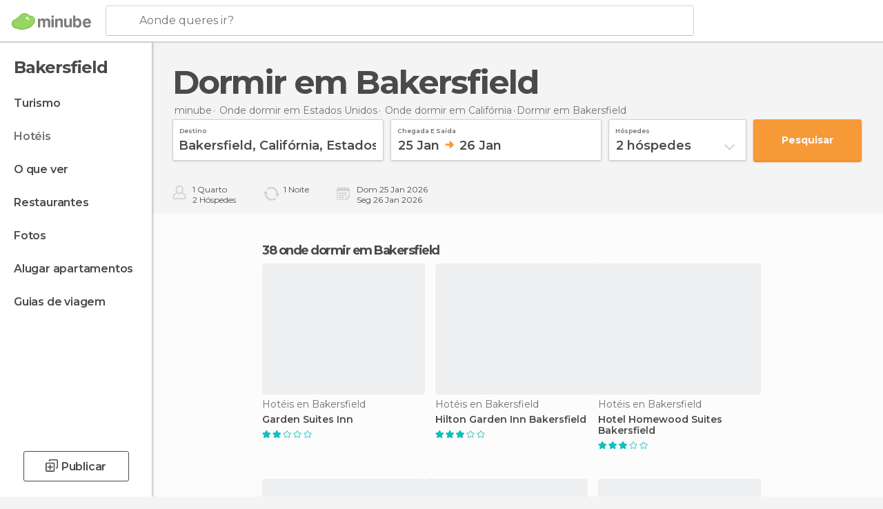

--- FILE ---
content_type: application/javascript; charset=utf-8
request_url: https://fundingchoicesmessages.google.com/f/AGSKWxVgmxQKtIfDtdxdHggIX74zRYd5JLBPyRGuIxqx3dpJzdop-TEF3HFqnGg-cWWw1x5DKrKZ0cgOV7QINSDU0SNXQdx151uSPgvlwwku_59VcXvSOZNFYCP59qucalWoIfJgo4PURR_Z44FkH9Qn78ObSauVADdwJNvGmv3GWyehhFksSOHEb_-bC4WV/_/direct_ads./adsx728./slider_ad./ads/request./banner/show.php
body_size: -1290
content:
window['4fce35a2-43d4-4bab-8c23-cb2b0afd7807'] = true;